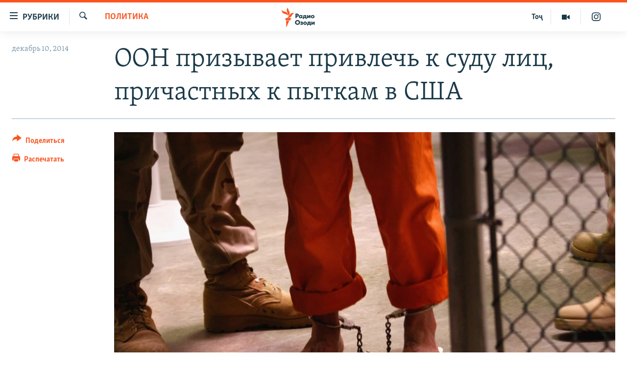

--- FILE ---
content_type: text/html; charset=utf-8
request_url: https://rus.ozodi.org/a/26734925.html
body_size: 12541
content:

<!DOCTYPE html>
<html lang="ru" dir="ltr" class="no-js">
<head>
        <link rel="stylesheet" href="/Content/responsive/RFE/ru-TJ/RFE-ru-TJ.css?&amp;av=0.0.0.0&amp;cb=370">
<script src="https://tags.ozodi.org/rferl-pangea/prod/utag.sync.js"></script><script type='text/javascript' src='https://www.youtube.com/iframe_api' async></script>    <script type="text/javascript">
        //a general 'js' detection, must be on top level in <head>, due to CSS performance
        document.documentElement.className = "js";
        var cacheBuster = "370";
        var appBaseUrl = "/";
        var imgEnhancerBreakpoints = [0, 144, 256, 408, 650, 1023, 1597];
        var isLoggingEnabled = false;
        var isPreviewPage = false;
        var isLivePreviewPage = false;

        if (!isPreviewPage) {
            window.RFE = window.RFE || {};
            window.RFE.cacheEnabledByParam = window.location.href.indexOf('nocache=1') === -1;

            const url = new URL(window.location.href);
            const params = new URLSearchParams(url.search);

            // Remove the 'nocache' parameter
            params.delete('nocache');

            // Update the URL without the 'nocache' parameter
            url.search = params.toString();
            window.history.replaceState(null, '', url.toString());
        } else {
            window.addEventListener('load', function() {
                const links = window.document.links;
                for (let i = 0; i < links.length; i++) {
                    links[i].href = '#';
                    links[i].target = '_self';
                }
             })
        }

var pwaEnabled = false;        var swCacheDisabled;
    </script>
    <meta charset="utf-8" />

            <title>&#x41E;&#x41E;&#x41D; &#x43F;&#x440;&#x438;&#x437;&#x44B;&#x432;&#x430;&#x435;&#x442; &#x43F;&#x440;&#x438;&#x432;&#x43B;&#x435;&#x447;&#x44C; &#x43A; &#x441;&#x443;&#x434;&#x443; &#x43B;&#x438;&#x446;, &#x43F;&#x440;&#x438;&#x447;&#x430;&#x441;&#x442;&#x43D;&#x44B;&#x445; &#x43A; &#x43F;&#x44B;&#x442;&#x43A;&#x430;&#x43C; &#x432; &#x421;&#x428;&#x410;</title>
            <meta name="description" content="&#x412;&#x435;&#x434;&#x43E;&#x43C;&#x441;&#x442;&#x432;&#x43E; &#x41E;&#x41E;&#x41D; &#x43F;&#x43E; &#x43F;&#x440;&#x430;&#x432;&#x430;&#x43C; &#x447;&#x435;&#x43B;&#x43E;&#x432;&#x435;&#x43A;&#x430; &#x438; &#x440;&#x44F;&#x434; &#x43F;&#x440;&#x430;&#x432;&#x43E;&#x437;&#x430;&#x449;&#x438;&#x442;&#x43D;&#x44B;&#x445; &#x43E;&#x440;&#x433;&#x430;&#x43D;&#x438;&#x437;&#x430;&#x446;&#x438;&#x439; &#x43F;&#x440;&#x438;&#x437;&#x432;&#x430;&#x43B;&#x438; &#x43F;&#x440;&#x438;&#x432;&#x43B;&#x435;&#x447;&#x44C; &#x43A; &#x43E;&#x442;&#x432;&#x435;&#x442;&#x441;&#x442;&#x432;&#x435;&#x43D;&#x43D;&#x43E;&#x441;&#x442;&#x438; &#x430;&#x43C;&#x435;&#x440;&#x438;&#x43A;&#x430;&#x43D;&#x441;&#x43A;&#x438;&#x445; &#x447;&#x438;&#x43D;&#x43E;&#x432;&#x43D;&#x438;&#x43A;&#x43E;&#x432;, &#x43F;&#x440;&#x438;&#x447;&#x430;&#x441;&#x442;&#x43D;&#x44B;&#x445; &#x43A; &#x43F;&#x440;&#x438;&#x43C;&#x435;&#x43D;&#x435;&#x43D;&#x438;&#x44E; &#x43F;&#x44B;&#x442;&#x43E;&#x43A; &#x432; &#x43E;&#x442;&#x43D;&#x43E;&#x448;&#x435;&#x43D;&#x438;&#x438; &#x43F;&#x43E;&#x434;&#x43E;&#x437;&#x440;&#x435;&#x432;&#x430;&#x435;&#x43C;&#x44B;&#x445; &#x432; &#x442;&#x435;&#x440;&#x440;&#x43E;&#x440;&#x438;&#x437;&#x43C;&#x435;." />
                <meta name="keywords" content="Политика, В мире" />
    <meta name="viewport" content="width=device-width, initial-scale=1.0" />


    <meta http-equiv="X-UA-Compatible" content="IE=edge" />

<meta name="robots" content="max-image-preview:large"><meta name="yandex-verification" content="ff8739018be2507b" />

        <link href="https://rus.ozodi.org/a/26734925.html" rel="canonical" />

        <meta name="apple-mobile-web-app-title" content="&#x420;&#x421;&#x415;&#x420;&#x421;" />
        <meta name="apple-mobile-web-app-status-bar-style" content="black" />
            <meta name="apple-itunes-app" content="app-id=1448678370, app-argument=//26734925.ltr" />
<meta content="&#x41E;&#x41E;&#x41D; &#x43F;&#x440;&#x438;&#x437;&#x44B;&#x432;&#x430;&#x435;&#x442; &#x43F;&#x440;&#x438;&#x432;&#x43B;&#x435;&#x447;&#x44C; &#x43A; &#x441;&#x443;&#x434;&#x443; &#x43B;&#x438;&#x446;, &#x43F;&#x440;&#x438;&#x447;&#x430;&#x441;&#x442;&#x43D;&#x44B;&#x445; &#x43A; &#x43F;&#x44B;&#x442;&#x43A;&#x430;&#x43C; &#x432; &#x421;&#x428;&#x410;" property="og:title"></meta>
<meta content="&#x412;&#x435;&#x434;&#x43E;&#x43C;&#x441;&#x442;&#x432;&#x43E; &#x41E;&#x41E;&#x41D; &#x43F;&#x43E; &#x43F;&#x440;&#x430;&#x432;&#x430;&#x43C; &#x447;&#x435;&#x43B;&#x43E;&#x432;&#x435;&#x43A;&#x430; &#x438; &#x440;&#x44F;&#x434; &#x43F;&#x440;&#x430;&#x432;&#x43E;&#x437;&#x430;&#x449;&#x438;&#x442;&#x43D;&#x44B;&#x445; &#x43E;&#x440;&#x433;&#x430;&#x43D;&#x438;&#x437;&#x430;&#x446;&#x438;&#x439; &#x43F;&#x440;&#x438;&#x437;&#x432;&#x430;&#x43B;&#x438; &#x43F;&#x440;&#x438;&#x432;&#x43B;&#x435;&#x447;&#x44C; &#x43A; &#x43E;&#x442;&#x432;&#x435;&#x442;&#x441;&#x442;&#x432;&#x435;&#x43D;&#x43D;&#x43E;&#x441;&#x442;&#x438; &#x430;&#x43C;&#x435;&#x440;&#x438;&#x43A;&#x430;&#x43D;&#x441;&#x43A;&#x438;&#x445; &#x447;&#x438;&#x43D;&#x43E;&#x432;&#x43D;&#x438;&#x43A;&#x43E;&#x432;, &#x43F;&#x440;&#x438;&#x447;&#x430;&#x441;&#x442;&#x43D;&#x44B;&#x445; &#x43A; &#x43F;&#x440;&#x438;&#x43C;&#x435;&#x43D;&#x435;&#x43D;&#x438;&#x44E; &#x43F;&#x44B;&#x442;&#x43E;&#x43A; &#x432; &#x43E;&#x442;&#x43D;&#x43E;&#x448;&#x435;&#x43D;&#x438;&#x438; &#x43F;&#x43E;&#x434;&#x43E;&#x437;&#x440;&#x435;&#x432;&#x430;&#x435;&#x43C;&#x44B;&#x445; &#x432; &#x442;&#x435;&#x440;&#x440;&#x43E;&#x440;&#x438;&#x437;&#x43C;&#x435;." property="og:description"></meta>
<meta content="article" property="og:type"></meta>
<meta content="https://rus.ozodi.org/a/26734925.html" property="og:url"></meta>
<meta content="&#x420;&#x430;&#x434;&#x438;&#x43E; &#x41E;&#x437;&#x43E;&#x434;&#x438;" property="og:site_name"></meta>
<meta content="https://www.facebook.com/radio.ozodi" property="article:publisher"></meta>
<meta content="https://gdb.rferl.org/78f00abc-28d0-4217-bd37-f182e7138fcf_w1200_h630.jpg" property="og:image"></meta>
<meta content="1200" property="og:image:width"></meta>
<meta content="630" property="og:image:height"></meta>
<meta content="1562160957432362" property="fb:app_id"></meta>
<meta content="summary_large_image" name="twitter:card"></meta>
<meta content="@RadioiOzodi" name="twitter:site"></meta>
<meta content="https://gdb.rferl.org/78f00abc-28d0-4217-bd37-f182e7138fcf_w1200_h630.jpg" name="twitter:image"></meta>
<meta content="&#x41E;&#x41E;&#x41D; &#x43F;&#x440;&#x438;&#x437;&#x44B;&#x432;&#x430;&#x435;&#x442; &#x43F;&#x440;&#x438;&#x432;&#x43B;&#x435;&#x447;&#x44C; &#x43A; &#x441;&#x443;&#x434;&#x443; &#x43B;&#x438;&#x446;, &#x43F;&#x440;&#x438;&#x447;&#x430;&#x441;&#x442;&#x43D;&#x44B;&#x445; &#x43A; &#x43F;&#x44B;&#x442;&#x43A;&#x430;&#x43C; &#x432; &#x421;&#x428;&#x410;" name="twitter:title"></meta>
<meta content="&#x412;&#x435;&#x434;&#x43E;&#x43C;&#x441;&#x442;&#x432;&#x43E; &#x41E;&#x41E;&#x41D; &#x43F;&#x43E; &#x43F;&#x440;&#x430;&#x432;&#x430;&#x43C; &#x447;&#x435;&#x43B;&#x43E;&#x432;&#x435;&#x43A;&#x430; &#x438; &#x440;&#x44F;&#x434; &#x43F;&#x440;&#x430;&#x432;&#x43E;&#x437;&#x430;&#x449;&#x438;&#x442;&#x43D;&#x44B;&#x445; &#x43E;&#x440;&#x433;&#x430;&#x43D;&#x438;&#x437;&#x430;&#x446;&#x438;&#x439; &#x43F;&#x440;&#x438;&#x437;&#x432;&#x430;&#x43B;&#x438; &#x43F;&#x440;&#x438;&#x432;&#x43B;&#x435;&#x447;&#x44C; &#x43A; &#x43E;&#x442;&#x432;&#x435;&#x442;&#x441;&#x442;&#x432;&#x435;&#x43D;&#x43D;&#x43E;&#x441;&#x442;&#x438; &#x430;&#x43C;&#x435;&#x440;&#x438;&#x43A;&#x430;&#x43D;&#x441;&#x43A;&#x438;&#x445; &#x447;&#x438;&#x43D;&#x43E;&#x432;&#x43D;&#x438;&#x43A;&#x43E;&#x432;, &#x43F;&#x440;&#x438;&#x447;&#x430;&#x441;&#x442;&#x43D;&#x44B;&#x445; &#x43A; &#x43F;&#x440;&#x438;&#x43C;&#x435;&#x43D;&#x435;&#x43D;&#x438;&#x44E; &#x43F;&#x44B;&#x442;&#x43E;&#x43A; &#x432; &#x43E;&#x442;&#x43D;&#x43E;&#x448;&#x435;&#x43D;&#x438;&#x438; &#x43F;&#x43E;&#x434;&#x43E;&#x437;&#x440;&#x435;&#x432;&#x430;&#x435;&#x43C;&#x44B;&#x445; &#x432; &#x442;&#x435;&#x440;&#x440;&#x43E;&#x440;&#x438;&#x437;&#x43C;&#x435;." name="twitter:description"></meta>
                    <link rel="amphtml" href="https://rus.ozodi.org/amp/26734925.html" />
<script type="application/ld+json">{"articleSection":"Политика","isAccessibleForFree":true,"headline":"ООН призывает привлечь к суду лиц, причастных к пыткам в США","inLanguage":"ru-TJ","keywords":"Политика, В мире","author":{"@type":"Person","name":"РСЕРС"},"datePublished":"2014-12-10 08:47:04Z","dateModified":"2014-12-10 09:11:04Z","publisher":{"logo":{"width":512,"height":220,"@type":"ImageObject","url":"https://rus.ozodi.org/Content/responsive/RFE/ru-TJ/img/logo.png"},"@type":"NewsMediaOrganization","url":"https://rus.ozodi.org","sameAs":["https://www.facebook.com/radio.ozodi","https://www.youtube.com/user/Ozodivideo","https://www.instagram.com/radioiozodi/?hl=en","https://twitter.com/RadioiOzodi"],"name":"Радио Озоди","alternateName":""},"@context":"https://schema.org","@type":"NewsArticle","mainEntityOfPage":"https://rus.ozodi.org/a/26734925.html","url":"https://rus.ozodi.org/a/26734925.html","description":"Ведомство ООН по правам человека и ряд правозащитных организаций призвали привлечь к ответственности американских чиновников, причастных к применению пыток в отношении подозреваемых в терроризме.","image":{"width":1080,"height":608,"@type":"ImageObject","url":"https://gdb.rferl.org/78f00abc-28d0-4217-bd37-f182e7138fcf_w1080_h608.jpg"},"name":"ООН призывает привлечь к суду лиц, причастных к пыткам в США"}</script>
    <script src="/Scripts/responsive/infographics.bundle.min.js?&amp;av=0.0.0.0&amp;cb=370"></script>
        <script src="/Scripts/responsive/dollardom.min.js?&amp;av=0.0.0.0&amp;cb=370"></script>
        <script src="/Scripts/responsive/modules/commons.js?&amp;av=0.0.0.0&amp;cb=370"></script>
        <script src="/Scripts/responsive/modules/app_code.js?&amp;av=0.0.0.0&amp;cb=370"></script>

        <link rel="icon" type="image/svg+xml" href="/Content/responsive/RFE/img/webApp/favicon.svg" />
        <link rel="alternate icon" href="/Content/responsive/RFE/img/webApp/favicon.ico" />
            <link rel="mask-icon" color="#ea6903" href="/Content/responsive/RFE/img/webApp/favicon_safari.svg" />
        <link rel="apple-touch-icon" sizes="152x152" href="/Content/responsive/RFE/img/webApp/ico-152x152.png" />
        <link rel="apple-touch-icon" sizes="144x144" href="/Content/responsive/RFE/img/webApp/ico-144x144.png" />
        <link rel="apple-touch-icon" sizes="114x114" href="/Content/responsive/RFE/img/webApp/ico-114x114.png" />
        <link rel="apple-touch-icon" sizes="72x72" href="/Content/responsive/RFE/img/webApp/ico-72x72.png" />
        <link rel="apple-touch-icon-precomposed" href="/Content/responsive/RFE/img/webApp/ico-57x57.png" />
        <link rel="icon" sizes="192x192" href="/Content/responsive/RFE/img/webApp/ico-192x192.png" />
        <link rel="icon" sizes="128x128" href="/Content/responsive/RFE/img/webApp/ico-128x128.png" />
        <meta name="msapplication-TileColor" content="#ffffff" />
        <meta name="msapplication-TileImage" content="/Content/responsive/RFE/img/webApp/ico-144x144.png" />
                <link rel="preload" href="/Content/responsive/fonts/Skolar-Lt_Cyrl_v2.4.woff" type="font/woff" as="font" crossorigin="anonymous" />
                <link rel="preload" href="/Content/responsive/fonts/SkolarSans-Cn-Bd_LatnCyrl_v2.3.woff" type="font/woff" as="font" crossorigin="anonymous" />
    <link rel="alternate" type="application/rss+xml" title="RFE/RL - Top Stories [RSS]" href="/api/" />
    <link rel="sitemap" type="application/rss+xml" href="/sitemap.xml" />
    
    



</head>
<body class=" nav-no-loaded cc_theme pg-article print-lay-article js-category-to-nav nojs-images ">
        <script type="text/javascript" >
            var analyticsData = {url:"https://rus.ozodi.org/a/26734925.html",property_id:"442",article_uid:"26734925",page_title:"ООН призывает привлечь к суду лиц, причастных к пыткам в США",page_type:"article",content_type:"article",subcontent_type:"article",last_modified:"2014-12-10 09:11:04Z",pub_datetime:"2014-12-10 08:47:04Z",pub_year:"2014",pub_month:"12",pub_day:"10",pub_hour:"08",pub_weekday:"Wednesday",section:"политика",english_section:"russian_ru",byline:"",categories:"russian_ru,world_rus_ru",domain:"rus.ozodi.org",language:"Russian",language_service:"RFERL Tajik",platform:"web",copied:"no",copied_article:"",copied_title:"",runs_js:"Yes",cms_release:"8.44.0.0.370",enviro_type:"prod",slug:"",entity:"RFE",short_language_service:"TAJ",platform_short:"W",page_name:"ООН призывает привлечь к суду лиц, причастных к пыткам в США"};
        </script>
<noscript><iframe src="https://www.googletagmanager.com/ns.html?id=GTM-WXZBPZ" height="0" width="0" style="display:none;visibility:hidden"></iframe></noscript>        <script type="text/javascript" data-cookiecategory="analytics">
            var gtmEventObject = Object.assign({}, analyticsData, {event: 'page_meta_ready'});window.dataLayer = window.dataLayer || [];window.dataLayer.push(gtmEventObject);
            if (top.location === self.location) { //if not inside of an IFrame
                 var renderGtm = "true";
                 if (renderGtm === "true") {
            (function(w,d,s,l,i){w[l]=w[l]||[];w[l].push({'gtm.start':new Date().getTime(),event:'gtm.js'});var f=d.getElementsByTagName(s)[0],j=d.createElement(s),dl=l!='dataLayer'?'&l='+l:'';j.async=true;j.src='//www.googletagmanager.com/gtm.js?id='+i+dl;f.parentNode.insertBefore(j,f);})(window,document,'script','dataLayer','GTM-WXZBPZ');
                 }
            }
        </script>
        <!--Analytics tag js version start-->
            <script type="text/javascript" data-cookiecategory="analytics">
                var utag_data = Object.assign({}, analyticsData, {});
if(typeof(TealiumTagFrom)==='function' && typeof(TealiumTagSearchKeyword)==='function') {
var utag_from=TealiumTagFrom();var utag_searchKeyword=TealiumTagSearchKeyword();
if(utag_searchKeyword!=null && utag_searchKeyword!=='' && utag_data["search_keyword"]==null) utag_data["search_keyword"]=utag_searchKeyword;if(utag_from!=null && utag_from!=='') utag_data["from"]=TealiumTagFrom();}
                if(window.top!== window.self&&utag_data.page_type==="snippet"){utag_data.page_type = 'iframe';}
                try{if(window.top!==window.self&&window.self.location.hostname===window.top.location.hostname){utag_data.platform = 'self-embed';utag_data.platform_short = 'se';}}catch(e){if(window.top!==window.self&&window.self.location.search.includes("platformType=self-embed")){utag_data.platform = 'cross-promo';utag_data.platform_short = 'cp';}}
                (function(a,b,c,d){    a="https://tags.ozodi.org/rferl-pangea/prod/utag.js";    b=document;c="script";d=b.createElement(c);d.src=a;d.type="text/java"+c;d.async=true;    a=b.getElementsByTagName(c)[0];a.parentNode.insertBefore(d,a);    })();
            </script>
        <!--Analytics tag js version end-->
<!-- Analytics tag management NoScript -->
<noscript>
<img style="position: absolute; border: none;" src="https://ssc.ozodi.org/b/ss/bbgprod,bbgentityrferl/1/G.4--NS/1925117015?pageName=rfe%3ataj%3aw%3aarticle%3a%d0%9e%d0%9e%d0%9d%20%d0%bf%d1%80%d0%b8%d0%b7%d1%8b%d0%b2%d0%b0%d0%b5%d1%82%20%d0%bf%d1%80%d0%b8%d0%b2%d0%bb%d0%b5%d1%87%d1%8c%20%d0%ba%20%d1%81%d1%83%d0%b4%d1%83%20%d0%bb%d0%b8%d1%86%2c%20%d0%bf%d1%80%d0%b8%d1%87%d0%b0%d1%81%d1%82%d0%bd%d1%8b%d1%85%20%d0%ba%20%d0%bf%d1%8b%d1%82%d0%ba%d0%b0%d0%bc%20%d0%b2%20%d0%a1%d0%a8%d0%90&amp;c6=%d0%9e%d0%9e%d0%9d%20%d0%bf%d1%80%d0%b8%d0%b7%d1%8b%d0%b2%d0%b0%d0%b5%d1%82%20%d0%bf%d1%80%d0%b8%d0%b2%d0%bb%d0%b5%d1%87%d1%8c%20%d0%ba%20%d1%81%d1%83%d0%b4%d1%83%20%d0%bb%d0%b8%d1%86%2c%20%d0%bf%d1%80%d0%b8%d1%87%d0%b0%d1%81%d1%82%d0%bd%d1%8b%d1%85%20%d0%ba%20%d0%bf%d1%8b%d1%82%d0%ba%d0%b0%d0%bc%20%d0%b2%20%d0%a1%d0%a8%d0%90&amp;v36=8.44.0.0.370&amp;v6=D=c6&amp;g=https%3a%2f%2frus.ozodi.org%2fa%2f26734925.html&amp;c1=D=g&amp;v1=D=g&amp;events=event1,event52&amp;c16=rferl%20tajik&amp;v16=D=c16&amp;c5=russian_ru&amp;v5=D=c5&amp;ch=%d0%9f%d0%be%d0%bb%d0%b8%d1%82%d0%b8%d0%ba%d0%b0&amp;c15=russian&amp;v15=D=c15&amp;c4=article&amp;v4=D=c4&amp;c14=26734925&amp;v14=D=c14&amp;v20=no&amp;c17=web&amp;v17=D=c17&amp;mcorgid=518abc7455e462b97f000101%40adobeorg&amp;server=rus.ozodi.org&amp;pageType=D=c4&amp;ns=bbg&amp;v29=D=server&amp;v25=rfe&amp;v30=442&amp;v105=D=User-Agent " alt="analytics" width="1" height="1" /></noscript>
<!-- End of Analytics tag management NoScript -->


        <!--*** Accessibility links - For ScreenReaders only ***-->
        <section>
            <div class="sr-only">
                <h2>&#x421;&#x441;&#x44B;&#x43B;&#x43A;&#x438; &#x434;&#x43B;&#x44F; &#x432;&#x445;&#x43E;&#x434;&#x430;</h2>
                <ul>
                    <li><a href="#content" data-disable-smooth-scroll="1">&#x421;&#x43C;&#x43E;&#x442;&#x440;&#x435;&#x442;&#x44C; &#x432;&#x441;&#x435; &#x447;&#x430;&#x441;&#x442;&#x438;&#xD;&#xA;</a></li>
                    <li><a href="#navigation" data-disable-smooth-scroll="1">&#x412;&#x435;&#x440;&#x43D;&#x443;&#x442;&#x441;&#x44F; &#x43A; &#x433;&#x43B;&#x430;&#x432;&#x43D;&#x43E;&#x439; &#x43D;&#x430;&#x432;&#x438;&#x433;&#x430;&#x446;&#x438;&#x438;</a></li>
                    <li><a href="#txtHeaderSearch" data-disable-smooth-scroll="1">&#x412;&#x435;&#x440;&#x43D;&#x443;&#x442;&#x441;&#x44F; &#x43A; &#x43F;&#x43E;&#x438;&#x441;&#x43A;&#x443;</a></li>
                </ul>
            </div>
        </section>
    




<div dir="ltr">
    <div id="page">
            <aside>

<div class="c-lightbox overlay-modal">
    <div class="c-lightbox__intro">
        <h2 class="c-lightbox__intro-title"></h2>
        <button class="btn btn--rounded c-lightbox__btn c-lightbox__intro-next" title="&#x421;&#x43B;&#x435;&#x434;&#x443;&#x44E;&#x449;&#x438;&#x439;">
            <span class="ico ico--rounded ico-chevron-forward"></span>
            <span class="sr-only">&#x421;&#x43B;&#x435;&#x434;&#x443;&#x44E;&#x449;&#x438;&#x439;</span>
        </button>
    </div>
    <div class="c-lightbox__nav">
        <button class="btn btn--rounded c-lightbox__btn c-lightbox__btn--close" title="&#x417;&#x430;&#x43A;&#x440;&#x44B;&#x442;&#x44C;">
            <span class="ico ico--rounded ico-close"></span>
            <span class="sr-only">&#x417;&#x430;&#x43A;&#x440;&#x44B;&#x442;&#x44C;</span>
        </button>
        <button class="btn btn--rounded c-lightbox__btn c-lightbox__btn--prev" title="&#x41F;&#x440;&#x435;&#x434;&#x44B;&#x434;&#x443;&#x449;&#x438;&#x439;">
            <span class="ico ico--rounded ico-chevron-backward"></span>
            <span class="sr-only">&#x41F;&#x440;&#x435;&#x434;&#x44B;&#x434;&#x443;&#x449;&#x438;&#x439;</span>
        </button>
        <button class="btn btn--rounded c-lightbox__btn c-lightbox__btn--next" title="&#x421;&#x43B;&#x435;&#x434;&#x443;&#x44E;&#x449;&#x438;&#x439;">
            <span class="ico ico--rounded ico-chevron-forward"></span>
            <span class="sr-only">&#x421;&#x43B;&#x435;&#x434;&#x443;&#x44E;&#x449;&#x438;&#x439;</span>
        </button>
    </div>
    <div class="c-lightbox__content-wrap">
        <figure class="c-lightbox__content">
            <span class="c-spinner c-spinner--lightbox">
                <img src="/Content/responsive/img/player-spinner.png"
                     alt="&#x41F;&#x43E;&#x436;&#x430;&#x43B;&#x443;&#x439;&#x441;&#x442;&#x430;, &#x43F;&#x43E;&#x434;&#x43E;&#x436;&#x434;&#x438;&#x442;&#x435;"
                     title="&#x41F;&#x43E;&#x436;&#x430;&#x43B;&#x443;&#x439;&#x441;&#x442;&#x430;, &#x43F;&#x43E;&#x434;&#x43E;&#x436;&#x434;&#x438;&#x442;&#x435;" />
            </span>
            <div class="c-lightbox__img">
                <div class="thumb">
                    <img src="" alt="" />
                </div>
            </div>
            <figcaption>
                <div class="c-lightbox__info c-lightbox__info--foot">
                    <span class="c-lightbox__counter"></span>
                    <span class="caption c-lightbox__caption"></span>
                </div>
            </figcaption>
        </figure>
    </div>
    <div class="hidden">
        <div class="content-advisory__box content-advisory__box--lightbox">
            <span class="content-advisory__box-text">This image contains sensitive content which some people may find offensive or disturbing.</span>
            <button class="btn btn--transparent content-advisory__box-btn m-t-md" value="text" type="button">
                <span class="btn__text">
                    Click to reveal
                </span>
            </button>
        </div>
    </div>
</div>

<div class="print-dialogue">
    <div class="container">
        <h3 class="print-dialogue__title section-head">Print Options:</h3>
        <div class="print-dialogue__opts">
            <ul class="print-dialogue__opt-group">
                <li class="form__group form__group--checkbox">
                    <input class="form__check " id="checkboxImages" name="checkboxImages" type="checkbox" checked="checked" />
                    <label for="checkboxImages" class="form__label m-t-md">Images</label>
                </li>
                <li class="form__group form__group--checkbox">
                    <input class="form__check " id="checkboxMultimedia" name="checkboxMultimedia" type="checkbox" checked="checked" />
                    <label for="checkboxMultimedia" class="form__label m-t-md">Multimedia</label>
                </li>
            </ul>
            <ul class="print-dialogue__opt-group">
                <li class="form__group form__group--checkbox">
                    <input class="form__check " id="checkboxEmbedded" name="checkboxEmbedded" type="checkbox" checked="checked" />
                    <label for="checkboxEmbedded" class="form__label m-t-md">Embedded Content</label>
                </li>
                <li class="hidden">
                    <input class="form__check " id="checkboxComments" name="checkboxComments" type="checkbox" />
                    <label for="checkboxComments" class="form__label m-t-md"> Comments</label>
                </li>
            </ul>
        </div>
        <div class="print-dialogue__buttons">
            <button class="btn  btn--secondary close-button" type="button" title="&#x41E;&#x442;&#x43C;&#x435;&#x43D;&#x438;&#x442;&#x44C;">
                <span class="btn__text ">&#x41E;&#x442;&#x43C;&#x435;&#x43D;&#x438;&#x442;&#x44C;</span>
            </button>
            <button class="btn  btn-cust-print m-l-sm" type="button" title="&#x420;&#x430;&#x441;&#x43F;&#x435;&#x447;&#x430;&#x442;&#x430;&#x442;&#x44C;">
                <span class="btn__text ">&#x420;&#x430;&#x441;&#x43F;&#x435;&#x447;&#x430;&#x442;&#x430;&#x442;&#x44C;</span>
            </button>
        </div>
    </div>
</div>                
<div class="ctc-message pos-fix">
    <div class="ctc-message__inner">Link has been copied to clipboard</div>
</div>
            </aside>

<div class="hdr-20 hdr-20--big">
    <div class="hdr-20__inner">
        <div class="hdr-20__max pos-rel">
            <div class="hdr-20__side hdr-20__side--primary d-flex">
                <label data-for="main-menu-ctrl" data-switcher-trigger="true" data-switch-target="main-menu-ctrl" class="burger hdr-trigger pos-rel trans-trigger" data-trans-evt="click" data-trans-id="menu">
                    <span class="ico ico-close hdr-trigger__ico hdr-trigger__ico--close burger__ico burger__ico--close"></span>
                    <span class="ico ico-menu hdr-trigger__ico hdr-trigger__ico--open burger__ico burger__ico--open"></span>
                        <span class="burger__label">&#x420;&#x443;&#x431;&#x440;&#x438;&#x43A;&#x438;</span>
                </label>
                <div class="menu-pnl pos-fix trans-target" data-switch-target="main-menu-ctrl" data-trans-id="menu">
                    <div class="menu-pnl__inner">
                        <nav class="main-nav menu-pnl__item menu-pnl__item--first">
                            <ul class="main-nav__list accordeon" data-analytics-tales="false" data-promo-name="link" data-location-name="nav,secnav">
                                

        <li class="main-nav__item">
            <a class="main-nav__item-name main-nav__item-name--link" href="/z/11273" title="&#x42D;&#x43A;&#x43E;&#x43D;&#x43E;&#x43C;&#x438;&#x43A;&#x430;" data-item-name="economics_rus_ru" >&#x42D;&#x43A;&#x43E;&#x43D;&#x43E;&#x43C;&#x438;&#x43A;&#x430;</a>
        </li>

        <li class="main-nav__item">
            <a class="main-nav__item-name main-nav__item-name--link" href="/z/11271" title="&#x41A;&#x443;&#x43B;&#x44C;&#x442;&#x443;&#x440;&#x430;" data-item-name="culture_rus_ru" >&#x41A;&#x443;&#x43B;&#x44C;&#x442;&#x443;&#x440;&#x430;</a>
        </li>

        <li class="main-nav__item">
            <a class="main-nav__item-name main-nav__item-name--link" href="/z/11272" title="&#x421;&#x43F;&#x43E;&#x440;&#x442;" data-item-name="sport_rus_ru" >&#x421;&#x43F;&#x43E;&#x440;&#x442;</a>
        </li>

        <li class="main-nav__item">
            <a class="main-nav__item-name main-nav__item-name--link" href="/z/11274" title="&#x420;&#x435;&#x433;&#x438;&#x43E;&#x43D;&#x44B; &#x422;&#x430;&#x434;&#x436;&#x438;&#x43A;&#x438;&#x441;&#x442;&#x430;&#x43D;&#x430;" data-item-name="tajik_regions_rus_ru" >&#x420;&#x435;&#x433;&#x438;&#x43E;&#x43D;&#x44B; &#x422;&#x430;&#x434;&#x436;&#x438;&#x43A;&#x438;&#x441;&#x442;&#x430;&#x43D;&#x430;</a>
        </li>



                            </ul>
                        </nav>
                        

<div class="menu-pnl__item">
        <a href="https://www.ozodi.org" class="menu-pnl__item-link" alt="&#x422;&#x43E;&#x4B7;&#x438;&#x43A;&#x4E3;">&#x422;&#x43E;&#x4B7;&#x438;&#x43A;&#x4E3;</a>
</div>


                        
                            <div class="menu-pnl__item menu-pnl__item--social">
                                    <h5 class="menu-pnl__sub-head">&#x41F;&#x440;&#x438;&#x441;&#x43E;&#x435;&#x434;&#x438;&#x43D;&#x44F;&#x439;&#x442;&#x435;&#x441;&#x44C;</h5>

        <a href="https://www.facebook.com/radio.ozodi" title="&#x41C;&#x44B; &#x432;  Facebook" data-analytics-text="follow_on_facebook" class="btn btn--rounded btn--social-inverted menu-pnl__btn js-social-btn btn-facebook"  target="_blank" rel="noopener">
            <span class="ico ico-facebook-alt ico--rounded"></span>
        </a>


        <a href="https://twitter.com/RadioiOzodi" title="&#x41C;&#x44B; &#x432; Twitter" data-analytics-text="follow_on_twitter" class="btn btn--rounded btn--social-inverted menu-pnl__btn js-social-btn btn-twitter"  target="_blank" rel="noopener">
            <span class="ico ico-twitter ico--rounded"></span>
        </a>


        <a href="https://www.youtube.com/user/Ozodivideo" title="&#x41F;&#x440;&#x438;&#x441;&#x43E;&#x435;&#x434;&#x438;&#x43D;&#x44F;&#x439;&#x442;&#x435;&#x441;&#x44C; &#x432; Youtube" data-analytics-text="follow_on_youtube" class="btn btn--rounded btn--social-inverted menu-pnl__btn js-social-btn btn-youtube"  target="_blank" rel="noopener">
            <span class="ico ico-youtube ico--rounded"></span>
        </a>


        <a href="https://www.instagram.com/radioiozodi/?hl=en" title="Instagram" data-analytics-text="follow_on_instagram" class="btn btn--rounded btn--social-inverted menu-pnl__btn js-social-btn btn-instagram"  target="_blank" rel="noopener">
            <span class="ico ico-instagram ico--rounded"></span>
        </a>

                            </div>
                            <div class="menu-pnl__item">
                                <a href="/navigation/allsites" class="menu-pnl__item-link">
                                    <span class="ico ico-languages "></span>
                                    &#x412;&#x441;&#x435; &#x441;&#x430;&#x439;&#x442;&#x44B; &#x420;&#x421;&#x415;/&#x420;&#x421;
                                </a>
                            </div>
                    </div>
                </div>
                <label data-for="top-search-ctrl" data-switcher-trigger="true" data-switch-target="top-search-ctrl" class="top-srch-trigger hdr-trigger">
                    <span class="ico ico-close hdr-trigger__ico hdr-trigger__ico--close top-srch-trigger__ico top-srch-trigger__ico--close"></span>
                    <span class="ico ico-search hdr-trigger__ico hdr-trigger__ico--open top-srch-trigger__ico top-srch-trigger__ico--open"></span>
                </label>
                <div class="srch-top srch-top--in-header" data-switch-target="top-search-ctrl">
                    <div class="container">
                        
<form action="/s" class="srch-top__form srch-top__form--in-header" id="form-topSearchHeader" method="get" role="search">    <label for="txtHeaderSearch" class="sr-only">&#x418;&#x441;&#x43A;&#x430;&#x442;&#x44C;</label>
    <input type="text" id="txtHeaderSearch" name="k" placeholder="&#x41F;&#x43E;&#x438;&#x441;&#x43A;" accesskey="s" value="" class="srch-top__input analyticstag-event" onkeydown="if (event.keyCode === 13) { FireAnalyticsTagEventOnSearch('search', $dom.get('#txtHeaderSearch')[0].value) }" />
    <button title="&#x418;&#x441;&#x43A;&#x430;&#x442;&#x44C;" type="submit" class="btn btn--top-srch analyticstag-event" onclick="FireAnalyticsTagEventOnSearch('search', $dom.get('#txtHeaderSearch')[0].value) ">
        <span class="ico ico-search"></span>
    </button>
</form>
                    </div>
                </div>
                <a href="/" class="main-logo-link">
                    <img src="/Content/responsive/RFE/ru-TJ/img/logo-compact.svg" class="main-logo main-logo--comp" alt="site logo">
                        <img src="/Content/responsive/RFE/ru-TJ/img/logo.svg" class="main-logo main-logo--big" alt="site logo">
                </a>
            </div>
            <div class="hdr-20__side hdr-20__side--secondary d-flex">
                

    <a href="https://www.instagram.com/radioiozodi/?hl=en" title="Instagram" class="hdr-20__secondary-item" data-item-name="custom1">
        
    <span class="ico-custom ico-custom--1 hdr-20__secondary-icon"></span>

    </a>

    <a href="/z/11282" title="&#x41C;&#x443;&#x43B;&#x44C;&#x442;&#x438;&#x43C;&#x435;&#x434;&#x438;&#x430;" class="hdr-20__secondary-item" data-item-name="video">
        
    <span class="ico ico-video hdr-20__secondary-icon"></span>

    </a>

    <a href="https://www.ozodi.org" title="&#x422;&#x43E;&#x4B7;" class="hdr-20__secondary-item hdr-20__secondary-item--lang" data-item-name="satellite">
        
&#x422;&#x43E;&#x4B7;
    </a>

    <a href="/s" title="&#x418;&#x441;&#x43A;&#x430;&#x442;&#x44C;" class="hdr-20__secondary-item hdr-20__secondary-item--search" data-item-name="search">
        
    <span class="ico ico-search hdr-20__secondary-icon hdr-20__secondary-icon--search"></span>

    </a>



                
                <div class="srch-bottom">
                    
<form action="/s" class="srch-bottom__form d-flex" id="form-bottomSearch" method="get" role="search">    <label for="txtSearch" class="sr-only">&#x418;&#x441;&#x43A;&#x430;&#x442;&#x44C;</label>
    <input type="search" id="txtSearch" name="k" placeholder="&#x41F;&#x43E;&#x438;&#x441;&#x43A;" accesskey="s" value="" class="srch-bottom__input analyticstag-event" onkeydown="if (event.keyCode === 13) { FireAnalyticsTagEventOnSearch('search', $dom.get('#txtSearch')[0].value) }" />
    <button title="&#x418;&#x441;&#x43A;&#x430;&#x442;&#x44C;" type="submit" class="btn btn--bottom-srch analyticstag-event" onclick="FireAnalyticsTagEventOnSearch('search', $dom.get('#txtSearch')[0].value) ">
        <span class="ico ico-search"></span>
    </button>
</form>
                </div>
            </div>
            <img src="/Content/responsive/RFE/ru-TJ/img/logo-print.gif" class="logo-print" alt="site logo">
            <img src="/Content/responsive/RFE/ru-TJ/img/logo-print_color.png" class="logo-print logo-print--color" alt="site logo">
        </div>
    </div>
</div>
    <script>
        if (document.body.className.indexOf('pg-home') > -1) {
            var nav2In = document.querySelector('.hdr-20__inner');
            var nav2Sec = document.querySelector('.hdr-20__side--secondary');
            var secStyle = window.getComputedStyle(nav2Sec);
            if (nav2In && window.pageYOffset < 150 && secStyle['position'] !== 'fixed') {
                nav2In.classList.add('hdr-20__inner--big')
            }
        }
    </script>



<div class="c-hlights c-hlights--breaking c-hlights--no-item" data-hlight-display="mobile,desktop">
    <div class="c-hlights__wrap container p-0">
        <div class="c-hlights__nav">
            <a role="button" href="#" title="&#x41F;&#x440;&#x435;&#x434;&#x44B;&#x434;&#x443;&#x449;&#x438;&#x439;">
                <span class="ico ico-chevron-backward m-0"></span>
                <span class="sr-only">&#x41F;&#x440;&#x435;&#x434;&#x44B;&#x434;&#x443;&#x449;&#x438;&#x439;</span>
            </a>
            <a role="button" href="#" title="&#x421;&#x43B;&#x435;&#x434;&#x443;&#x44E;&#x449;&#x438;&#x439;">
                <span class="ico ico-chevron-forward m-0"></span>
                <span class="sr-only">&#x421;&#x43B;&#x435;&#x434;&#x443;&#x44E;&#x449;&#x438;&#x439;</span>
            </a>
        </div>
        <span class="c-hlights__label">
            <span class="">&#x421;&#x440;&#x43E;&#x447;&#x43D;&#x44B;&#x435; &#x43D;&#x43E;&#x432;&#x43E;&#x441;&#x442;&#x438;</span>
            <span class="switcher-trigger">
                <label data-for="more-less-1" data-switcher-trigger="true" class="switcher-trigger__label switcher-trigger__label--more p-b-0" title="&#x41F;&#x43E;&#x43A;&#x430;&#x437;&#x430;&#x442;&#x44C; &#x431;&#x43E;&#x43B;&#x44C;&#x448;&#x435;">
                    <span class="ico ico-chevron-down"></span>
                </label>
                <label data-for="more-less-1" data-switcher-trigger="true" class="switcher-trigger__label switcher-trigger__label--less p-b-0" title="Show less">
                    <span class="ico ico-chevron-up"></span>
                </label>
            </span>
        </span>
        <ul class="c-hlights__items switcher-target" data-switch-target="more-less-1">
            
        </ul>
    </div>
</div>


        <div id="content">
            

    <main class="container">

    <div class="hdr-container">
        <div class="row">
            <div class="col-category col-xs-12 col-md-2 pull-left">


<div class="category js-category">
<a class="" href="/z/11265">&#x41F;&#x43E;&#x43B;&#x438;&#x442;&#x438;&#x43A;&#x430;</a></div></div>
<div class="col-title col-xs-12 col-md-10 pull-right">

    <h1 class="title pg-title">
        &#x41E;&#x41E;&#x41D; &#x43F;&#x440;&#x438;&#x437;&#x44B;&#x432;&#x430;&#x435;&#x442; &#x43F;&#x440;&#x438;&#x432;&#x43B;&#x435;&#x447;&#x44C; &#x43A; &#x441;&#x443;&#x434;&#x443; &#x43B;&#x438;&#x446;, &#x43F;&#x440;&#x438;&#x447;&#x430;&#x441;&#x442;&#x43D;&#x44B;&#x445; &#x43A; &#x43F;&#x44B;&#x442;&#x43A;&#x430;&#x43C; &#x432; &#x421;&#x428;&#x410;
    </h1>
</div>
<div class="col-publishing-details col-xs-12 col-sm-12 col-md-2 pull-left">

<div class="publishing-details ">
        <div class="published">
            <span class="date" >
                    <time pubdate="pubdate" datetime="2014-12-10T13:47:04&#x2B;05:00">
                        &#x434;&#x435;&#x43A;&#x430;&#x431;&#x440;&#x44C; 10, 2014
                    </time>
            </span>
        </div>
</div>

</div>
<div class="col-lg-12 separator">

<div class="separator">
    <hr class="title-line" />
</div></div>
<div class="col-multimedia col-xs-12 col-md-10 pull-right">

<div class="cover-media">
    <figure class="media-image js-media-expand">
        <div class="img-wrap">
            <div class="thumb thumb16_9">

            <img src="https://gdb.rferl.org/78f00abc-28d0-4217-bd37-f182e7138fcf_w250_r1_s.jpg" alt="&#x417;&#x430;&#x43A;&#x43B;&#x44E;&#x447;&#x435;&#x43D;&#x43D;&#x44B;&#x439; &#x442;&#x44E;&#x440;&#x44C;&#x43C;&#x44B; &#x43D;&#x430; &#x430;&#x43C;&#x435;&#x440;&#x438;&#x43A;&#x430;&#x43D;&#x441;&#x43A;&#x43E;&#x439; &#x432;&#x43E;&#x435;&#x43D;&#x43D;&#x43E;&#x439; &#x431;&#x430;&#x437;&#x435; &#x432; &#x413;&#x443;&#x430;&#x43D;&#x442;&#x430;&#x43D;&#x430;&#x43C;&#x43E;" />
                                </div>
        </div>
            <figcaption>
                <span class="caption">&#x417;&#x430;&#x43A;&#x43B;&#x44E;&#x447;&#x435;&#x43D;&#x43D;&#x44B;&#x439; &#x442;&#x44E;&#x440;&#x44C;&#x43C;&#x44B; &#x43D;&#x430; &#x430;&#x43C;&#x435;&#x440;&#x438;&#x43A;&#x430;&#x43D;&#x441;&#x43A;&#x43E;&#x439; &#x432;&#x43E;&#x435;&#x43D;&#x43D;&#x43E;&#x439; &#x431;&#x430;&#x437;&#x435; &#x432; &#x413;&#x443;&#x430;&#x43D;&#x442;&#x430;&#x43D;&#x430;&#x43C;&#x43E;</span>
            </figcaption>
    </figure>
</div>

</div>
<div class="col-xs-12 col-md-2 pull-left article-share pos-rel">

    <div class="share--box">
                <div class="sticky-share-container" style="display:none">
                    <div class="container">
                        <a href="https://rus.ozodi.org" id="logo-sticky-share">&nbsp;</a>
                        <div class="pg-title pg-title--sticky-share">
                            &#x41E;&#x41E;&#x41D; &#x43F;&#x440;&#x438;&#x437;&#x44B;&#x432;&#x430;&#x435;&#x442; &#x43F;&#x440;&#x438;&#x432;&#x43B;&#x435;&#x447;&#x44C; &#x43A; &#x441;&#x443;&#x434;&#x443; &#x43B;&#x438;&#x446;, &#x43F;&#x440;&#x438;&#x447;&#x430;&#x441;&#x442;&#x43D;&#x44B;&#x445; &#x43A; &#x43F;&#x44B;&#x442;&#x43A;&#x430;&#x43C; &#x432; &#x421;&#x428;&#x410;
                        </div>
                        <div class="sticked-nav-actions">
                            <!--This part is for sticky navigation display-->
                            <p class="buttons link-content-sharing p-0 ">
                                <button class="btn btn--link btn-content-sharing p-t-0 " id="btnContentSharing" value="text" role="Button" type="" title="&#x43F;&#x43E;&#x434;&#x435;&#x43B;&#x438;&#x442;&#x44C;&#x441;&#x44F; &#x432; &#x434;&#x440;&#x443;&#x433;&#x438;&#x445; &#x441;&#x43E;&#x446;&#x441;&#x435;&#x442;&#x44F;&#x445;">
                                    <span class="ico ico-share ico--l"></span>
                                    <span class="btn__text ">
                                        &#x41F;&#x43E;&#x434;&#x435;&#x43B;&#x438;&#x442;&#x44C;&#x441;&#x44F;
                                    </span>
                                </button>
                            </p>
                            <aside class="content-sharing js-content-sharing js-content-sharing--apply-sticky  content-sharing--sticky" role="complementary" 
                                   data-share-url="https://rus.ozodi.org/a/26734925.html" data-share-title="&#x41E;&#x41E;&#x41D; &#x43F;&#x440;&#x438;&#x437;&#x44B;&#x432;&#x430;&#x435;&#x442; &#x43F;&#x440;&#x438;&#x432;&#x43B;&#x435;&#x447;&#x44C; &#x43A; &#x441;&#x443;&#x434;&#x443; &#x43B;&#x438;&#x446;, &#x43F;&#x440;&#x438;&#x447;&#x430;&#x441;&#x442;&#x43D;&#x44B;&#x445; &#x43A; &#x43F;&#x44B;&#x442;&#x43A;&#x430;&#x43C; &#x432; &#x421;&#x428;&#x410;" data-share-text="&#x412;&#x435;&#x434;&#x43E;&#x43C;&#x441;&#x442;&#x432;&#x43E; &#x41E;&#x41E;&#x41D; &#x43F;&#x43E; &#x43F;&#x440;&#x430;&#x432;&#x430;&#x43C; &#x447;&#x435;&#x43B;&#x43E;&#x432;&#x435;&#x43A;&#x430; &#x438; &#x440;&#x44F;&#x434; &#x43F;&#x440;&#x430;&#x432;&#x43E;&#x437;&#x430;&#x449;&#x438;&#x442;&#x43D;&#x44B;&#x445; &#x43E;&#x440;&#x433;&#x430;&#x43D;&#x438;&#x437;&#x430;&#x446;&#x438;&#x439; &#x43F;&#x440;&#x438;&#x437;&#x432;&#x430;&#x43B;&#x438; &#x43F;&#x440;&#x438;&#x432;&#x43B;&#x435;&#x447;&#x44C; &#x43A; &#x43E;&#x442;&#x432;&#x435;&#x442;&#x441;&#x442;&#x432;&#x435;&#x43D;&#x43D;&#x43E;&#x441;&#x442;&#x438; &#x430;&#x43C;&#x435;&#x440;&#x438;&#x43A;&#x430;&#x43D;&#x441;&#x43A;&#x438;&#x445; &#x447;&#x438;&#x43D;&#x43E;&#x432;&#x43D;&#x438;&#x43A;&#x43E;&#x432;, &#x43F;&#x440;&#x438;&#x447;&#x430;&#x441;&#x442;&#x43D;&#x44B;&#x445; &#x43A; &#x43F;&#x440;&#x438;&#x43C;&#x435;&#x43D;&#x435;&#x43D;&#x438;&#x44E; &#x43F;&#x44B;&#x442;&#x43E;&#x43A; &#x432; &#x43E;&#x442;&#x43D;&#x43E;&#x448;&#x435;&#x43D;&#x438;&#x438; &#x43F;&#x43E;&#x434;&#x43E;&#x437;&#x440;&#x435;&#x432;&#x430;&#x435;&#x43C;&#x44B;&#x445; &#x432; &#x442;&#x435;&#x440;&#x440;&#x43E;&#x440;&#x438;&#x437;&#x43C;&#x435;.">
                                <div class="content-sharing__popover">
                                    <h6 class="content-sharing__title">&#x41F;&#x43E;&#x434;&#x435;&#x43B;&#x438;&#x442;&#x44C;&#x441;&#x44F;</h6>
                                    <button href="#close" id="btnCloseSharing" class="btn btn--text-like content-sharing__close-btn">
                                        <span class="ico ico-close ico--l"></span>
                                    </button>
            <ul class="content-sharing__list">
                    <li class="content-sharing__item">
                            <div class="ctc ">
                                <input type="text" class="ctc__input" readonly="readonly">
                                <a href="" js-href="https://rus.ozodi.org/a/26734925.html" class="content-sharing__link ctc__button">
                                    <span class="ico ico-copy-link ico--rounded ico--s"></span>
                                        <span class="content-sharing__link-text">Copy link</span>
                                </a>
                            </div>
                    </li>
                    <li class="content-sharing__item">
        <a href="https://facebook.com/sharer.php?u=https%3a%2f%2frus.ozodi.org%2fa%2f26734925.html"
           data-analytics-text="share_on_facebook"
           title="Facebook" target="_blank"
           class="content-sharing__link  js-social-btn">
            <span class="ico ico-facebook ico--rounded ico--s"></span>
                <span class="content-sharing__link-text">Facebook</span>
        </a>
                    </li>
                    <li class="content-sharing__item">
        <a href="https://twitter.com/share?url=https%3a%2f%2frus.ozodi.org%2fa%2f26734925.html&amp;text=%d0%9e%d0%9e%d0%9d&#x2B;%d0%bf%d1%80%d0%b8%d0%b7%d1%8b%d0%b2%d0%b0%d0%b5%d1%82&#x2B;%d0%bf%d1%80%d0%b8%d0%b2%d0%bb%d0%b5%d1%87%d1%8c&#x2B;%d0%ba&#x2B;%d1%81%d1%83%d0%b4%d1%83&#x2B;%d0%bb%d0%b8%d1%86%2c&#x2B;%d0%bf%d1%80%d0%b8%d1%87%d0%b0%d1%81%d1%82%d0%bd%d1%8b%d1%85&#x2B;%d0%ba&#x2B;%d0%bf%d1%8b%d1%82%d0%ba%d0%b0%d0%bc&#x2B;%d0%b2&#x2B;%d0%a1%d0%a8%d0%90"
           data-analytics-text="share_on_twitter"
           title="X (Twitter)" target="_blank"
           class="content-sharing__link  js-social-btn">
            <span class="ico ico-twitter ico--rounded ico--s"></span>
                <span class="content-sharing__link-text">X (Twitter)</span>
        </a>
                    </li>
                    <li class="content-sharing__item">
        <a href="mailto:?body=https%3a%2f%2frus.ozodi.org%2fa%2f26734925.html&amp;subject=&#x41E;&#x41E;&#x41D; &#x43F;&#x440;&#x438;&#x437;&#x44B;&#x432;&#x430;&#x435;&#x442; &#x43F;&#x440;&#x438;&#x432;&#x43B;&#x435;&#x447;&#x44C; &#x43A; &#x441;&#x443;&#x434;&#x443; &#x43B;&#x438;&#x446;, &#x43F;&#x440;&#x438;&#x447;&#x430;&#x441;&#x442;&#x43D;&#x44B;&#x445; &#x43A; &#x43F;&#x44B;&#x442;&#x43A;&#x430;&#x43C; &#x432; &#x421;&#x428;&#x410;"
           
           title="Email" 
           class="content-sharing__link ">
            <span class="ico ico-email ico--rounded ico--s"></span>
                <span class="content-sharing__link-text">Email</span>
        </a>
                    </li>

            </ul>
                                </div>
                            </aside>
                        </div>
                    </div>
                </div>
                <div class="links">
                        <p class="buttons link-content-sharing p-0 ">
                            <button class="btn btn--link btn-content-sharing p-t-0 " id="btnContentSharing" value="text" role="Button" type="" title="&#x43F;&#x43E;&#x434;&#x435;&#x43B;&#x438;&#x442;&#x44C;&#x441;&#x44F; &#x432; &#x434;&#x440;&#x443;&#x433;&#x438;&#x445; &#x441;&#x43E;&#x446;&#x441;&#x435;&#x442;&#x44F;&#x445;">
                                <span class="ico ico-share ico--l"></span>
                                <span class="btn__text ">
                                    &#x41F;&#x43E;&#x434;&#x435;&#x43B;&#x438;&#x442;&#x44C;&#x441;&#x44F;
                                </span>
                            </button>
                        </p>
                        <aside class="content-sharing js-content-sharing " role="complementary" 
                               data-share-url="https://rus.ozodi.org/a/26734925.html" data-share-title="&#x41E;&#x41E;&#x41D; &#x43F;&#x440;&#x438;&#x437;&#x44B;&#x432;&#x430;&#x435;&#x442; &#x43F;&#x440;&#x438;&#x432;&#x43B;&#x435;&#x447;&#x44C; &#x43A; &#x441;&#x443;&#x434;&#x443; &#x43B;&#x438;&#x446;, &#x43F;&#x440;&#x438;&#x447;&#x430;&#x441;&#x442;&#x43D;&#x44B;&#x445; &#x43A; &#x43F;&#x44B;&#x442;&#x43A;&#x430;&#x43C; &#x432; &#x421;&#x428;&#x410;" data-share-text="&#x412;&#x435;&#x434;&#x43E;&#x43C;&#x441;&#x442;&#x432;&#x43E; &#x41E;&#x41E;&#x41D; &#x43F;&#x43E; &#x43F;&#x440;&#x430;&#x432;&#x430;&#x43C; &#x447;&#x435;&#x43B;&#x43E;&#x432;&#x435;&#x43A;&#x430; &#x438; &#x440;&#x44F;&#x434; &#x43F;&#x440;&#x430;&#x432;&#x43E;&#x437;&#x430;&#x449;&#x438;&#x442;&#x43D;&#x44B;&#x445; &#x43E;&#x440;&#x433;&#x430;&#x43D;&#x438;&#x437;&#x430;&#x446;&#x438;&#x439; &#x43F;&#x440;&#x438;&#x437;&#x432;&#x430;&#x43B;&#x438; &#x43F;&#x440;&#x438;&#x432;&#x43B;&#x435;&#x447;&#x44C; &#x43A; &#x43E;&#x442;&#x432;&#x435;&#x442;&#x441;&#x442;&#x432;&#x435;&#x43D;&#x43D;&#x43E;&#x441;&#x442;&#x438; &#x430;&#x43C;&#x435;&#x440;&#x438;&#x43A;&#x430;&#x43D;&#x441;&#x43A;&#x438;&#x445; &#x447;&#x438;&#x43D;&#x43E;&#x432;&#x43D;&#x438;&#x43A;&#x43E;&#x432;, &#x43F;&#x440;&#x438;&#x447;&#x430;&#x441;&#x442;&#x43D;&#x44B;&#x445; &#x43A; &#x43F;&#x440;&#x438;&#x43C;&#x435;&#x43D;&#x435;&#x43D;&#x438;&#x44E; &#x43F;&#x44B;&#x442;&#x43E;&#x43A; &#x432; &#x43E;&#x442;&#x43D;&#x43E;&#x448;&#x435;&#x43D;&#x438;&#x438; &#x43F;&#x43E;&#x434;&#x43E;&#x437;&#x440;&#x435;&#x432;&#x430;&#x435;&#x43C;&#x44B;&#x445; &#x432; &#x442;&#x435;&#x440;&#x440;&#x43E;&#x440;&#x438;&#x437;&#x43C;&#x435;.">
                            <div class="content-sharing__popover">
                                <h6 class="content-sharing__title">&#x41F;&#x43E;&#x434;&#x435;&#x43B;&#x438;&#x442;&#x44C;&#x441;&#x44F;</h6>
                                <button href="#close" id="btnCloseSharing" class="btn btn--text-like content-sharing__close-btn">
                                    <span class="ico ico-close ico--l"></span>
                                </button>
            <ul class="content-sharing__list">
                    <li class="content-sharing__item">
                            <div class="ctc ">
                                <input type="text" class="ctc__input" readonly="readonly">
                                <a href="" js-href="https://rus.ozodi.org/a/26734925.html" class="content-sharing__link ctc__button">
                                    <span class="ico ico-copy-link ico--rounded ico--l"></span>
                                        <span class="content-sharing__link-text">Copy link</span>
                                </a>
                            </div>
                    </li>
                    <li class="content-sharing__item">
        <a href="https://facebook.com/sharer.php?u=https%3a%2f%2frus.ozodi.org%2fa%2f26734925.html"
           data-analytics-text="share_on_facebook"
           title="Facebook" target="_blank"
           class="content-sharing__link  js-social-btn">
            <span class="ico ico-facebook ico--rounded ico--l"></span>
                <span class="content-sharing__link-text">Facebook</span>
        </a>
                    </li>
                    <li class="content-sharing__item">
        <a href="https://twitter.com/share?url=https%3a%2f%2frus.ozodi.org%2fa%2f26734925.html&amp;text=%d0%9e%d0%9e%d0%9d&#x2B;%d0%bf%d1%80%d0%b8%d0%b7%d1%8b%d0%b2%d0%b0%d0%b5%d1%82&#x2B;%d0%bf%d1%80%d0%b8%d0%b2%d0%bb%d0%b5%d1%87%d1%8c&#x2B;%d0%ba&#x2B;%d1%81%d1%83%d0%b4%d1%83&#x2B;%d0%bb%d0%b8%d1%86%2c&#x2B;%d0%bf%d1%80%d0%b8%d1%87%d0%b0%d1%81%d1%82%d0%bd%d1%8b%d1%85&#x2B;%d0%ba&#x2B;%d0%bf%d1%8b%d1%82%d0%ba%d0%b0%d0%bc&#x2B;%d0%b2&#x2B;%d0%a1%d0%a8%d0%90"
           data-analytics-text="share_on_twitter"
           title="X (Twitter)" target="_blank"
           class="content-sharing__link  js-social-btn">
            <span class="ico ico-twitter ico--rounded ico--l"></span>
                <span class="content-sharing__link-text">X (Twitter)</span>
        </a>
                    </li>
                    <li class="content-sharing__item">
        <a href="mailto:?body=https%3a%2f%2frus.ozodi.org%2fa%2f26734925.html&amp;subject=&#x41E;&#x41E;&#x41D; &#x43F;&#x440;&#x438;&#x437;&#x44B;&#x432;&#x430;&#x435;&#x442; &#x43F;&#x440;&#x438;&#x432;&#x43B;&#x435;&#x447;&#x44C; &#x43A; &#x441;&#x443;&#x434;&#x443; &#x43B;&#x438;&#x446;, &#x43F;&#x440;&#x438;&#x447;&#x430;&#x441;&#x442;&#x43D;&#x44B;&#x445; &#x43A; &#x43F;&#x44B;&#x442;&#x43A;&#x430;&#x43C; &#x432; &#x421;&#x428;&#x410;"
           
           title="Email" 
           class="content-sharing__link ">
            <span class="ico ico-email ico--rounded ico--l"></span>
                <span class="content-sharing__link-text">Email</span>
        </a>
                    </li>

            </ul>
                            </div>
                        </aside>
                    
<p class="link-print visible-md visible-lg buttons p-0">
    <button class="btn btn--link btn-print p-t-0" onclick="if (typeof FireAnalyticsTagEvent === 'function') {FireAnalyticsTagEvent({ on_page_event: 'print_story' });}return false" title="(CTRL&#x2B;P)">
        <span class="ico ico-print"></span>
        <span class="btn__text">&#x420;&#x430;&#x441;&#x43F;&#x435;&#x447;&#x430;&#x442;&#x430;&#x442;&#x44C;</span>
    </button>
</p>
                </div>
    </div>

</div>

        </div>
    </div>

<div class="body-container">
    <div class="row">
        <div class="col-xs-12 col-sm-12 col-md-10 col-lg-10 pull-right">
            <div class="row">
                <div class="col-xs-12 col-sm-12 col-md-8 col-lg-8 pull-left bottom-offset content-offset">

<div class="intro intro--bold" >
    <p >&#x412;&#x435;&#x434;&#x43E;&#x43C;&#x441;&#x442;&#x432;&#x43E; &#x41E;&#x41E;&#x41D; &#x43F;&#x43E; &#x43F;&#x440;&#x430;&#x432;&#x430;&#x43C; &#x447;&#x435;&#x43B;&#x43E;&#x432;&#x435;&#x43A;&#x430; &#x438; &#x440;&#x44F;&#x434; &#x43F;&#x440;&#x430;&#x432;&#x43E;&#x437;&#x430;&#x449;&#x438;&#x442;&#x43D;&#x44B;&#x445; &#x43E;&#x440;&#x433;&#x430;&#x43D;&#x438;&#x437;&#x430;&#x446;&#x438;&#x439; &#x43F;&#x440;&#x438;&#x437;&#x432;&#x430;&#x43B;&#x438; &#x43F;&#x440;&#x438;&#x432;&#x43B;&#x435;&#x447;&#x44C; &#x43A; &#x43E;&#x442;&#x432;&#x435;&#x442;&#x441;&#x442;&#x432;&#x435;&#x43D;&#x43D;&#x43E;&#x441;&#x442;&#x438; &#x430;&#x43C;&#x435;&#x440;&#x438;&#x43A;&#x430;&#x43D;&#x441;&#x43A;&#x438;&#x445; &#x447;&#x438;&#x43D;&#x43E;&#x432;&#x43D;&#x438;&#x43A;&#x43E;&#x432;, &#x43F;&#x440;&#x438;&#x447;&#x430;&#x441;&#x442;&#x43D;&#x44B;&#x445; &#x43A; &#x43F;&#x440;&#x438;&#x43C;&#x435;&#x43D;&#x435;&#x43D;&#x438;&#x44E; &#x43F;&#x44B;&#x442;&#x43E;&#x43A; &#x432; &#x43E;&#x442;&#x43D;&#x43E;&#x448;&#x435;&#x43D;&#x438;&#x438; &#x43F;&#x43E;&#x434;&#x43E;&#x437;&#x440;&#x435;&#x432;&#x430;&#x435;&#x43C;&#x44B;&#x445; &#x432; &#x442;&#x435;&#x440;&#x440;&#x43E;&#x440;&#x438;&#x437;&#x43C;&#x435;.</p>
</div>                    <div id="article-content" class="content-floated-wrap fb-quotable">

    <div class="wsw">

<p>Ведомство ООН по правам человека и ряд правозащитных организаций призвали привлечь к ответственности американских чиновников, причастных к применению пыток в отношении подозреваемых в терроризме. 9 декабря сенат США обнародовал доклад о применении ЦРУжестких методов допроса, в том числе лишения сна и пыток водой.</p>

<p>В докладе отмечается, что подобные техники проведения допросов были неэффективным средством для того, чтобы получить нужную информацию или склонить задержанного к сотрудничеству со следствием.</p>

<p>Специальный докладчик ООН по правам человека Бен Эммерсон заявил, что высокопоставленные сотрудники администрации экс-президента США Джорджа Буша, которые планировали и давали указания о применении пыток, должны предстать перед законом.</p>

<p>Американский союз по гражданским свободам призвал министра юстиции США назначить специального представителя для проведения расследования по делам чиновников, создавших, одобривших, проводивших в жизнь и скрывавших программу пыток.</p>

<p> </p>

<p>Доклад комитета по разведке Сената США, обнародованный во вторник в Вашингтоне, содержит описание методов ЦРУ, применявшихся при проведении допросов подозреваемых в терроризме после 11 сентября 2001 года. В частности, описываются угрозы сексуального насилия, утопление и другие суровые методы допросов. Об этом сообщают американские СМИ.</p>

<p>Доклад включает детали с описанием методов, использовавшихся ЦРУ при допросах на секретных объектах, действовавших в Европе и Азии. В докладе представлены факты жестокости, в отношении которых выражал обеспокоенность даже медицинский персонал мест заключения, говорится в сообщениях СМИ.</p>

<p>В 528-страничном документе обнародованы десятки случаев, в отношении которых сотрудники ЦРУ вводили в заблуждение Белый дом, руководство Конгресса, а иногда и своих начальников.</p>

<p>По итогам работы комитета впервые раскрывается полный список всех 119 заключенных, содержавшихся в тюрьмах ЦРУ, и сообщается, что по крайне мере 26 узников содержались по ошибке или из-за неверной информации.</p>
    </div>



                    </div>
                </div>
                <div class="col-xs-12 col-sm-12 col-md-4 col-lg-4 pull-left design-top-offset">


<div class="region">
    

    <div class="media-block-wrap" id="wrowblock-23439_21" data-area-id=R1_1>
        

<div class="row">
    <ul>
    </ul>
</div>
    </div>


    <div class="media-block-wrap" id="wrowblock-23441_21" data-area-id=R3_1>
        

<div class="row">
    <ul>
    </ul>
</div>
    </div>

</div></div>

            </div>
        </div>
    </div>
</div>    </main>

<a class="btn pos-abs p-0 lazy-scroll-load" data-ajax="true" data-ajax-cache="true" data-ajax-mode="replace" data-ajax-update="#ymla-section" data-ajax-url="/part/section/5/7381" href="/p/7381.html" loadonce="true" title="&#x427;&#x438;&#x442;&#x430;&#x439;&#x442;&#x435; &#x442;&#x430;&#x43A;&#x436;&#x435;">&#x200B;</a>

<div id="ymla-section" class="clear ymla-section"></div>



        </div>


<footer role="contentinfo">
    <div id="foot" class="foot">
        <div class="container">
                <div class="foot-nav collapsed" id="foot-nav">
                    <div class="menu">
                        <ul class="items">
                                <li class="socials block-socials">
                                        <span class="handler" id="socials-handler">
                                            &#x41F;&#x440;&#x438;&#x441;&#x43E;&#x435;&#x434;&#x438;&#x43D;&#x44F;&#x439;&#x442;&#x435;&#x441;&#x44C;
                                        </span>
                                    <div class="inner">
                                        <ul class="subitems follow">
                                            
    <li>
        <a href="https://news.google.com/publications/CAAqKAgKIiJDQklTRXdnTWFnOEtEWEoxY3k1dmVtOWthUzV2Y21jb0FBUAE?hl=ru&amp;gl=RU&amp;ceid=RU%3Aru" title="Google News" data-analytics-text="follow_on_google_news" class="btn btn--rounded js-social-btn btn-g-news"  target="_blank" rel="noopener">
            <span class="ico ico-google-news ico--rounded"></span>
        </a>
    </li>


    <li>
        <a href="https://www.facebook.com/radio.ozodi" title="&#x41C;&#x44B; &#x432;  Facebook" data-analytics-text="follow_on_facebook" class="btn btn--rounded js-social-btn btn-facebook"  target="_blank" rel="noopener">
            <span class="ico ico-facebook-alt ico--rounded"></span>
        </a>
    </li>


    <li>
        <a href="https://www.youtube.com/user/Ozodivideo" title="&#x41F;&#x440;&#x438;&#x441;&#x43E;&#x435;&#x434;&#x438;&#x43D;&#x44F;&#x439;&#x442;&#x435;&#x441;&#x44C; &#x432; Youtube" data-analytics-text="follow_on_youtube" class="btn btn--rounded js-social-btn btn-youtube"  target="_blank" rel="noopener">
            <span class="ico ico-youtube ico--rounded"></span>
        </a>
    </li>


    <li>
        <a href="https://www.instagram.com/radioiozodi/?hl=en" title="Instagram" data-analytics-text="follow_on_instagram" class="btn btn--rounded js-social-btn btn-instagram"  target="_blank" rel="noopener">
            <span class="ico ico-instagram ico--rounded"></span>
        </a>
    </li>


    <li>
        <a href="https://twitter.com/RadioiOzodi" title="&#x41C;&#x44B; &#x432; Twitter" data-analytics-text="follow_on_twitter" class="btn btn--rounded js-social-btn btn-twitter"  target="_blank" rel="noopener">
            <span class="ico ico-twitter ico--rounded"></span>
        </a>
    </li>


    <li>
        <a href="/rssfeeds" title="RSS" data-analytics-text="follow_on_rss" class="btn btn--rounded js-social-btn btn-rss" >
            <span class="ico ico-rss ico--rounded"></span>
        </a>
    </li>


    <li>
        <a href="/podcasts" title="&#x41F;&#x43E;&#x434;&#x43A;&#x430;&#x441;&#x442;" data-analytics-text="follow_on_podcast" class="btn btn--rounded js-social-btn btn-podcast" >
            <span class="ico ico-podcast ico--rounded"></span>
        </a>
    </li>


                                        </ul>
                                    </div>
                                </li>

    <li class="block-primary collapsed collapsible item">
            <span class="handler">
                &#x418;&#x43D;&#x444;&#x43E;&#x440;&#x43C;&#x430;&#x446;&#x438;&#x44F;
                <span title="close tab" class="ico ico-chevron-up"></span>
                <span title="open tab" class="ico ico-chevron-down"></span>
                <span title="add" class="ico ico-plus"></span>
                <span title="remove" class="ico ico-minus"></span>
            </span>
            <div class="inner">
                <ul class="subitems">
                    
    <li class="subitem">
        <a class="handler" href="/p/4443.html" title="&#x41E; &#x43D;&#x430;&#x441;" >&#x41E; &#x43D;&#x430;&#x441;</a>
    </li>

    <li class="subitem">
        <a class="handler" href="/p/8611.html" title="&#x421;&#x430;&#x439;&#x442; &#x420;&#x430;&#x434;&#x438;&#x43E; &#x41E;&#x437;&#x43E;&#x434;&#x438; &#x437;&#x430;&#x431;&#x43B;&#x43E;&#x43A;&#x438;&#x440;&#x43E;&#x432;&#x430;&#x43D;?" >&#x421;&#x430;&#x439;&#x442; &#x420;&#x430;&#x434;&#x438;&#x43E; &#x41E;&#x437;&#x43E;&#x434;&#x438; &#x437;&#x430;&#x431;&#x43B;&#x43E;&#x43A;&#x438;&#x440;&#x43E;&#x432;&#x430;&#x43D;?</a>
    </li>

    <li class="subitem">
        <a class="handler" href="/commenting-guidelines" title="&#x41A;&#x430;&#x43A; &#x43F;&#x438;&#x441;&#x430;&#x442;&#x44C; &#x43A;&#x43E;&#x43C;&#x43C;&#x435;&#x43D;&#x442;&#x430;&#x440;&#x438;&#x438;" >&#x41A;&#x430;&#x43A; &#x43F;&#x438;&#x441;&#x430;&#x442;&#x44C; &#x43A;&#x43E;&#x43C;&#x43C;&#x435;&#x43D;&#x442;&#x430;&#x440;&#x438;&#x438;</a>
    </li>

    <li class="subitem">
        <a class="handler" href="/p/9160.html" title="&#x421;&#x432;&#x44F;&#x437;&#x44C; &#x441; &#x41E;&#x437;&#x43E;&#x434;&#x438;" >&#x421;&#x432;&#x44F;&#x437;&#x44C; &#x441; &#x41E;&#x437;&#x43E;&#x434;&#x438;</a>
    </li>

                </ul>
            </div>
    </li>

    <li class="block-primary collapsed collapsible item">
            <span class="handler">
                &#x41F;&#x440;&#x430;&#x432;&#x438;&#x43B;&#x430;
                <span title="close tab" class="ico ico-chevron-up"></span>
                <span title="open tab" class="ico ico-chevron-down"></span>
                <span title="add" class="ico ico-plus"></span>
                <span title="remove" class="ico ico-minus"></span>
            </span>
            <div class="inner">
                <ul class="subitems">
                    
    <li class="subitem">
        <a class="handler" href="/p/8712.html" title="&#x41F;&#x440;&#x430;&#x432;&#x438;&#x43B;&#x430;" >&#x41F;&#x440;&#x430;&#x432;&#x438;&#x43B;&#x430;</a>
    </li>

    <li class="subitem">
        <a class="handler" href="/p/8710.html" title="&#x420;&#x430;&#x437;&#x440;&#x435;&#x448;&#x435;&#x43D;&#x438;&#x435; &#x43D;&#x430; &#x438;&#x441;&#x43F;&#x43E;&#x43B;&#x44C;&#x437;&#x43E;&#x432;&#x430;&#x43D;&#x438;&#x435; &#x43C;&#x430;&#x442;&#x435;&#x440;&#x438;&#x430;&#x43B;&#x43E;&#x432; &#x420;&#x430;&#x434;&#x438;&#x43E; &#x41E;&#x437;&#x43E;&#x434;&#x438;" >&#x420;&#x430;&#x437;&#x440;&#x435;&#x448;&#x435;&#x43D;&#x438;&#x435; &#x43D;&#x430; &#x438;&#x441;&#x43F;&#x43E;&#x43B;&#x44C;&#x437;&#x43E;&#x432;&#x430;&#x43D;&#x438;&#x435; &#x43C;&#x430;&#x442;&#x435;&#x440;&#x438;&#x430;&#x43B;&#x43E;&#x432; &#x420;&#x430;&#x434;&#x438;&#x43E; &#x41E;&#x437;&#x43E;&#x434;&#x438;</a>
    </li>

    <li class="subitem">
        <a class="handler" href="/p/8711.html" title="&#x41F;&#x435;&#x440;&#x441;&#x43E;&#x43D;&#x430;&#x43B;&#x44C;&#x43D;&#x44B;&#x435; &#x434;&#x430;&#x43D;&#x43D;&#x44B;&#x435;" >&#x41F;&#x435;&#x440;&#x441;&#x43E;&#x43D;&#x430;&#x43B;&#x44C;&#x43D;&#x44B;&#x435; &#x434;&#x430;&#x43D;&#x43D;&#x44B;&#x435;</a>
    </li>

                </ul>
            </div>
    </li>
                        </ul>
                    </div>
                </div>
            <div class="foot__item foot__item--copyrights">
                <p class="copyright">TAJIK RU © 2026 RFE/RL, Inc. | Все права защищены</p>
            </div>
        </div>
    </div>
</footer>

    </div>
</div>

        <script defer src="/Scripts/responsive/serviceWorkerInstall.js?cb=370"></script>
    <script type="text/javascript">

        // opera mini - disable ico font
        if (navigator.userAgent.match(/Opera Mini/i)) {
            document.getElementsByTagName("body")[0].className += " can-not-ff";
        }

        // mobile browsers test
        if (typeof RFE !== 'undefined' && RFE.isMobile) {
            if (RFE.isMobile.any()) {
                document.getElementsByTagName("body")[0].className += " is-mobile";
            }
            else {
                document.getElementsByTagName("body")[0].className += " is-not-mobile";
            }
        }
    </script>
    <script src="/conf.js?x=370" type="text/javascript"></script>
        <div class="responsive-indicator">
            <div class="visible-xs-block">XS</div>
            <div class="visible-sm-block">SM</div>
            <div class="visible-md-block">MD</div>
            <div class="visible-lg-block">LG</div>
        </div>
        <script type="text/javascript">
            var bar_data = {
  "apiId": "26734925",
  "apiType": "1",
  "isEmbedded": "0",
  "culture": "ru-TJ",
  "cookieName": "cmsLoggedIn",
  "cookieDomain": "rus.ozodi.org"
};
        </script>
    
    



    <div id="scriptLoaderTarget" style="display:none;contain:strict;"></div>

</body>
</html>

